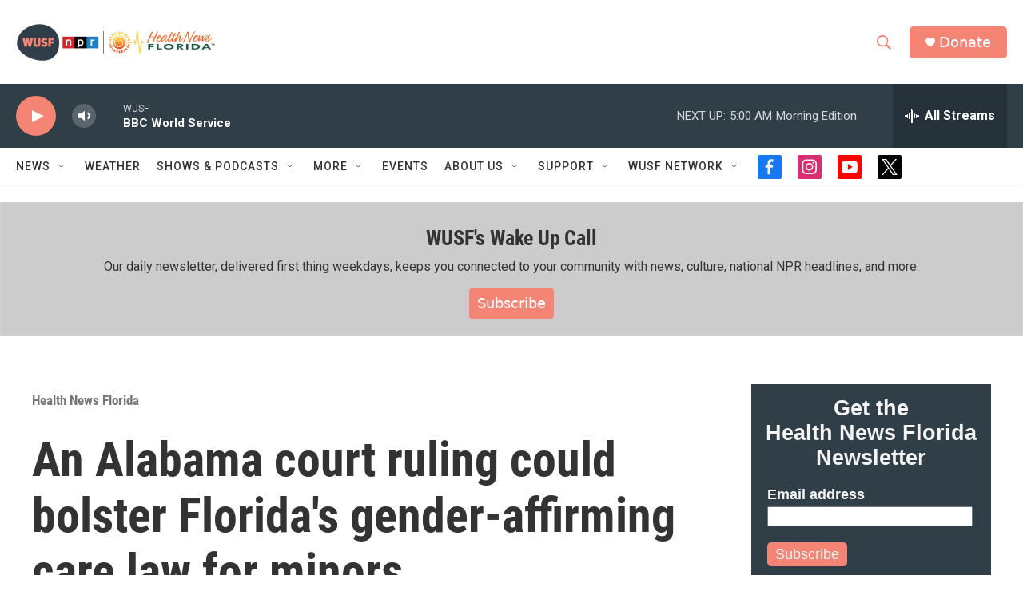

--- FILE ---
content_type: text/html; charset=utf-8
request_url: https://www.google.com/recaptcha/api2/aframe
body_size: 250
content:
<!DOCTYPE HTML><html><head><meta http-equiv="content-type" content="text/html; charset=UTF-8"></head><body><script nonce="l_Tj1DXQYAAvGmRhptAeFg">/** Anti-fraud and anti-abuse applications only. See google.com/recaptcha */ try{var clients={'sodar':'https://pagead2.googlesyndication.com/pagead/sodar?'};window.addEventListener("message",function(a){try{if(a.source===window.parent){var b=JSON.parse(a.data);var c=clients[b['id']];if(c){var d=document.createElement('img');d.src=c+b['params']+'&rc='+(localStorage.getItem("rc::a")?sessionStorage.getItem("rc::b"):"");window.document.body.appendChild(d);sessionStorage.setItem("rc::e",parseInt(sessionStorage.getItem("rc::e")||0)+1);localStorage.setItem("rc::h",'1768795994395');}}}catch(b){}});window.parent.postMessage("_grecaptcha_ready", "*");}catch(b){}</script></body></html>